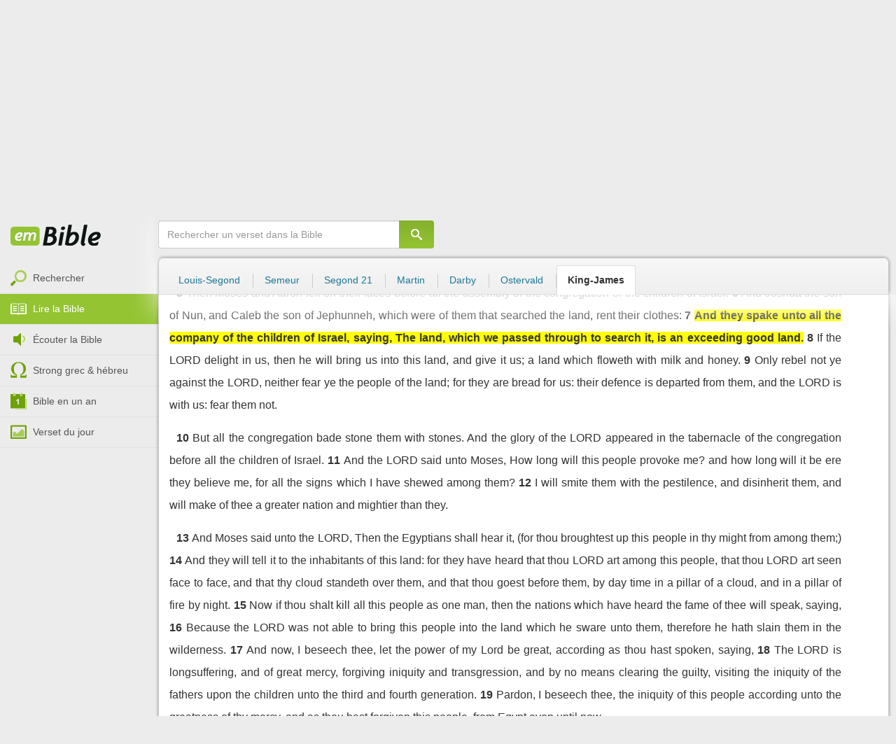

--- FILE ---
content_type: text/html; charset=utf-8
request_url: https://emcitv.com/bible/nombres-14-7-kingjames.html
body_size: 10595
content:
<!DOCTYPE html>
<html xmlns="http://www.w3.org/1999/xhtml" xmlns:fb="http://ogp.me/ns/fb#" lang="fr" >
	<head>
		<meta charset="utf-8">
		<title>Numbers 14:7 - Bible King-James :: EMCI TV</title>
		<meta http-equiv="content-Type" content="text/html; charset=utf-8" />
        <meta name="google-site-verification" content="MBIvGgoZOOWHjniE7Y8hAt6krTpESLScM8ynX20jdNw" />
		<meta name="viewport" content="width=device-width, height=device-height,minimum-scale=1.0,initial-scale=1,maximum-scale=1,user-scalable=no">

						<meta name="ROBOTS" content="noindex, follow" />
		<link rel="stylesheet" href="/app/backvelonic/assets/lib/bootstrap/css/bootstrap.min.css?v=20260127" type="text/css" />
		<link rel="stylesheet" href="/app/common/assets/css/front.css?v=20260127" type="text/css" />
		<link rel="stylesheet" href="/app/common/assets/css/front-surcharge.css?v=20260127" type="text/css" />
		<link rel="stylesheet" href="/app/common/assets/css/front-widget.css?v=20260127" type="text/css" />
		<link rel="stylesheet" href="/app/common/assets/css/front-layout-full.css?v=20260127" type="text/css" />
		<link rel="stylesheet" href="/app/bible/assets/css/bible.css?v=20260127" type="text/css" />
		<script type="text/javascript" src="//cdnjs.cloudflare.com/ajax/libs/jquery/2.2.4/jquery.min.js"></script>
		<script type="text/javascript" src="/app/common/assets/js/cache/jquery-plugin-2601201435.min.js"></script>
		<script type="text/javascript" src="/app/common/assets/js/cache/front-2601201435.min.js"></script>
		<script type="text/javascript" src="/bible/view/js/js-bible.js?v=07032025-4"></script>
		<script type="text/javascript" src="https://emcitv.com/lib/jquery/plugins/icheck/icheck.min.js?v=20260127"></script>


		<link rel="preload" media="screen" href="https://cdnjs.cloudflare.com/ajax/libs/font-awesome/6.1.1/css/all.min.css" as="style" onload="this.rel='stylesheet'">
		<noscript><link rel="stylesheet" media="screen" href="https://cdnjs.cloudflare.com/ajax/libs/font-awesome/6.1.1/css/all.min.css"></noscript>


	</head>
	
	<body>
<!-- RGPD / COOKIES (1ère partie)  tpl-layount-site //-->
<script>
	// Récupérer le contenu d'un cookie
	function getCookie(name) {
		var dc = document.cookie;
		var prefix = name + "=";
		var begin = dc.indexOf("; " + prefix);
		if (begin == -1) {
			begin = dc.indexOf(prefix);
			if (begin != 0) return null;
		}
		else {
			begin += 2;
			var end = document.cookie.indexOf(";", begin);
			if (end == -1) {
				end = dc.length;
			}
		}
		return decodeURI(dc.substring(begin + prefix.length, end));
	}
	var myCookie = getCookie("unCookie");
</script>

<!-- Global site tag (gtag.js) - Google Analytics 4 -->
<script async src="https://www.googletagmanager.com/gtag/js?id=G-5EMCCYK9SL"></script>
<script>
	if(myCookie.indexOf('analytics') == -1) {
		/*console.log('Script Google Analytics affiché pour cette session.')*/

		window.dataLayer = window.dataLayer || [];
		function gtag(){dataLayer.push(arguments);}
		gtag('js', new Date());
		gtag('config', 'G-5EMCCYK9SL');

	}
</script>
<!-- Facebook code -->
<div id="fb-root"></div>
<script type="text/javascript">
	if(myCookie.indexOf('facebook') == -1) {

		window.fbAsyncInit = function () {
			FB.init({
				appId: '169987486365852',
				cookie: true,
				xfbml: true,
				version: 'v3.0'
			});
		};
		(function (d, s, id) {
			var js, fjs = d.getElementsByTagName(s)[0];
			if (d.getElementById(id)) {
				return;
			}
			js = d.createElement(s);
			js.id = id;
			js.src = "https://connect.facebook.net/fr_FR/sdk.js";
			fjs.parentNode.insertBefore(js, fjs);
		}(document, 'script', 'facebook-jssdk'));

	}
</script>



<div id="background"></div>
<div id="overlay"></div>
<a id="back-top" href="javascript:void(0)" class="back-top-"><i class="icomoon-arrow-up-2"></i></a>

<div class="viewport">
	<div class="frame">

	    <div id="menu-slider" class="menu navbar-collapse width"> 
	      <div class="collapse-inner">
			<div class="navbar"><div class="navbar-inner clearfix"><div class="menu-label"></div><div class="connexion-container"></div></div></div>
	        <div class="nav-container"><ul class="nav nav-pills nav-stacked" role="menu"></ul></div>
	        <div class="menu-mobile-astuce-img-load"></div>
	      </div>
	    </div>
		 
		<div class="view">
		
			<header id="header" class="navbar-fixed-top" data-current-category="bible-read">
				<script>
	window.jsonSubmenu = {"bible":{"Accueil":{"url":"https:\/\/www.emcitv.com\/bible\/","id":"bible-home"},"Rechercher un verset":{"url":"https:\/\/www.emcitv.com\/bible\/search\/","id":"bible-search"},"Lire la Bible":{"url":"https:\/\/www.emcitv.com\/bible\/lire-la-bible.html","id":"bible-read"},"Bible en audio":{"url":"https:\/\/www.emcitv.com\/bible\/audio\/","id":"bible-listen"},"Grec \/ H\u00e9breu":{"url":"https:\/\/www.emcitv.com\/bible\/strong-biblique.html","id":"bible-strongs"},"Bible en 1 an":{"url":"https:\/\/www.emcitv.com\/bible\/bible-en-un-an\/","id":"bible-one-year"},"Verset du jour":{"url":"https:\/\/www.emcitv.com\/bible\/verset-du-jour\/","id":"bible-dailyverse"}}};
	window.topMenuActiveItem = 'bible';
</script>
<div class="navbar navbar-default">

	<div class="navbar-inner">

		<!-- BTN TO SLIDE MENU -->
		<button class="navbar-toggle btn-slider visible-xs visible-sm">
			<span class="icon-bar"></span>
			<span class="icon-bar"></span>
			<span class="icon-bar"></span>
		</button>

		<!-- BRAND -->
				<div class="brand-container">
			<a class="navbar-brand" title="EMCI TV" href="/"><span class="navbar-sprite-logo logo">EMCI TV</span></a>
		</div>


		<div class="menu-container visible-md visible-lg">
			<div class="menu">
				<ul role="menu" class="">
					<li role="menutitem" class="direct opt-menu-never"><a href="/direct/"><i></i>Direct 24/7</a></li><li role="menutitem" class="emissions opt-menu-never"><a href="/video/emission/"><i></i>Replay</a></li><li role="menutitem" class="grilletv opt-menu-never"><a href="/programmes/"><i></i>Grille TV</a></li><li role="menutitem" class="bible opt-menu-never force-visible active"><a href="/bible/"><i></i>Bible</a></li><li role="menutitem" class="donation opt-menu-never"><a href="https://emci.org/don/"><i></i>Faire un don</a></li><li role="menutitem" class="partner opt-menu"><a href="https://emci.org/don/partner/"><i></i>Espace partenaires</a></li><li role="menutitem" class="audio opt-menu"><a href="/audio/"><i></i>Podcast audio</a></li><li role="menutitem" class="auteur opt-menu"><a href="/auteur/"><i></i>Orateurs</a></li><li role="menutitem" class="more more"><a href="javascript:;"><i></i>Plus <span class='caret'></span></a></li>				</ul>
			</div>
		</div>

		<!-- SEARCH DESKTOP -->
		<div class="wrapper-right visible-md visible-lg">

			<style type="text/css">
				.btn-don {
					display: inline-block;
					position: relative;
					top: 50%;
					transform: translateY(34%);
					color: #fff;
					background-color: #3FA5EC;
					border-radius: 7px;
					border: none;
					padding: 7px 12px;
					margin-right: 12px;
					outline: none;
					font-size: 14px;
				}

				.navbar-inner .donation.opt-menu-never, .wrap-give {
					display: none !important;
				}

				.btn-don span {
					margin-left: 4px;
				}

				.btn-don:hover {
					background-color: #3FA5EC;
				}

				.btn-don i {
					display: inline-block;
					position: relative;
					top: 0px;
					left: 0px;
					font-size: 16px;
					transform-origin: center center;
				}

				.btn-don:hover i {
					backface-visibility: hidden;
					-webkit-font-smoothing: subpixel-antialiased;
					-webkit-filter: blur(0);
					animation: pulse 1.3s infinite;

				}

				@keyframes pulse {
					0%, 20% {
						left: 0px;
						transform: scale(1);
					}
					30% {
						transform: scale(1.12);
					}
					50% {
						transform: scale(1);
					}
					60% {
						transform: scale(1.15);
					}
					70%, 100% {
						left: 0px;
						transform: scale(1);
					}
				}
			</style>

			                <a class="btn btn-primary btn-don" href="/don?utm_source=siteemci&utm_medium=bouton_topmenu&utm_content=%2Fbible%2Fnombres-14-7-kingjames.html">
                    <i class="fas fa-heart"></i><span>Faire un don</span>
                </a>
            
			<!-- SEARCH for desktop -->
			<form class="navbar-form form-search" action="https://emcitv.com/search/" role="search">

				<div class="dropdown">
					<input type="text" class="form-control search-query" placeholder="Mots clés ou référence" value="" name="search" autocomplete="off" >
					<span class="icomoon-search" id="search-submit"></span>
					<ul class="dropdown-menu dropdown-search-option pull-right">
						<li role="presentation" class="dropdown-header">Rechercher</li>
						<li><div class="radio"><label><input type="radio" name="space" value="site" data-placeholder="Rechercher" > Sur le site</label></div></li>
						<li><div class="radio"><label><input type="radio" name="space" value="bible" data-placeholder="Mots clés ou référence" checked="checked"> Dans la bible</label></div></li>
					</ul>

				</div>

			</form>

		</div>

		
		<style>
			.btn-don-mobile {
				display: inline-block;
				position: absolute;
				top: 50%;
				right: 50px;
				border: none;
				padding: 0;
				margin-right: 12px;
				outline: none;
				transform: translateY(-50%);
			}


			.btn-don-mobile i {
				display: inline-block;
				position: relative;
				top: 0;
				left: 3px;
				width: 30%;
				color: #00A2F0;
				font-size: 22px;
			}

			.btn-don-mobile i.active {
				animation: pulse 1s forwards ease-in-out;
			}

			.btn-don-mobile div.text {
				display: inline-block;
				position: relative;
				top: 50%;
				left: 2px;
				width: 70%;
                text-align: right;
			}

			.btn-don-mobile span {
				display: block;
				position: relative;
				top: 0;
				left: 0;
				width: 100%;
				font-size: 8px;
				font-family: Arial;
				color: #fff;
				margin: 0;
				padding: 0;
				padding-right: 3px;
				line-height: 1.1;
				text-transform: uppercase;
			}

			@keyframes pulse {
				0%, 20% {
					transform: scale(1);
				}
				30% {
					transform: scale(1.12);
				}
				50% {
					transform: scale(1);
				}
				60% {
					transform: scale(1.15);
				}
				70%, 100% {
					transform: scale(1);
				}
			}

		</style>

		<script>
			setTimeout(function() {
				$('.btn-don-mobile i').addClass('active');
				setInterval(function() {
					$('.btn-don-mobile i').toggleClass('active');
				}, 4000); 
			}, 5000); 
		</script>

		        <a class="btn-don-mobile visible-xs visible-sm" href="/don?utm_source=siteemci&utm_medium=bouton_topmenu&utm_content=%2Fbible%2Fnombres-14-7-kingjames.html">
            <div class="text"><span>faire </span><span> un don</span></div><i class="fas fa-heart"></i>
        </a>
        

		<!-- SEARCH for mobile & tablet -->
		<div class="search-wrapper-container hide">
			<div class="search-wrapper">
				<div class="btn-close-search"><span class="icomoon-close"></span></div>
			</div>
		</div>

		<div class="btn-search visible-xs visible-sm"><span class="icomoon-search"></span></div>

	</div>

</div>


				
			</header>

			
			
			<section id="content" class="clearfix">
				<script>
	jQuery("#header").addClass("no-fixed").removeClass("navbar-fixed-top").css("display","block");
</script>

<div id="bible" class="clearfix">

		<!-- Menu bible -->
		<div class="hidden-xs" id="menu-bible" data-spy="affix">
		
			<div class="menu-brand">
	          <a class="brand" href="/bible/" title="La Bible en ligne">La Bible en ligne</a>
	        </div>
			
			<ul class="nav nav-pills nav-stacked" role="menu"><li role="menuitem" class="bible-search"><a href="/bible/search/"><i></i>Rechercher</a></li>
<li role="menuitem" class="bible-read active"><a href="/bible/lire-la-bible.html"><i></i>Lire la Bible</a></li>
<li role="menuitem" class="bible-listen"><a href="/bible/audio/"><i></i>Écouter la Bible</a></li>
<li role="menuitem" class="bible-strongs"><a href="/bible/strong-biblique.html"><i></i>Strong grec & hébreu</a></li>
<li role="menuitem" class="bible-one-year"><a href="/bible/bible-en-un-an/"><i></i>Bible en un an</a></li>
<li role="menuitem" class="bible-dailyverse"><a href="/bible/verset-du-jour/"><i></i>Verset du jour</a></li>
</ul>

		</div>
		
		
		<div class="center-top-wrap affix-search-bar" data-spy="affix">
		
			<!-- Search in Bible -->
<div id="bible-search" >
	<form class="search-bible" action="/bible/search/" method="get" role="search" target="_parent">
        	<div class="input-group">
	        	<input type="text" class="form-control input-search" placeholder="Rechercher un verset dans la Bible" value="" name="search"
					   maxlength="60"
					   autocomplete="off">
	        	<span class="input-group-btn"><button class="btn btn-default btn-submit-form no-outline" type="button"><i class="icomoon-search"></i></button></span>
	        </div>
    </form>
</div>



			
<div id="nav-versions" class="submenu">
	<ul class="nav nav-tabs">
		
			<li><a href="/bible/nombres-14-7-LSG.html#7">Louis-Segond</a></li>
			<li><a href="/bible/nombres-14-7-semeur.html#7">Semeur</a></li>
			<li><a href="/bible/nombres-14-7-segond_21.html#7">Segond 21</a></li>
			<li><a href="/bible/nombres-14-7-martin.html#7">Martin</a></li>
			<li><a href="/bible/nombres-14-7-darby.html#7">Darby</a></li>
			<li><a href="/bible/nombres-14-7-ostervald.html#7">Ostervald</a></li>
			<li class="active"><a href="/bible/nombres-14-7-kingjames.html#7">King-James</a></li>
	</ul>
</div>
			
		</div>
		
		<div class="center-wrap cleafix">
		
			<!-- Main content -->
			<div class="main-content cleafix">
			    <div class="read-bible clearfix">

		<div class="read-bible-ct">

				<div class="toolbar">
				
					<div class="title-wrap">
						
						<h1 class="book"><a id="book-selector" href="#" data-current-book="04O" data-toggle="modal" data-target="#modal-book-selector">Numbers<i class="icon-book icomoon-arrow-down-2"></i></a> <span class="label-chapters">chapitre 14</span></h1>

						   	
						<div class="select-chapters">
							<select class="form-control" onchange="document.location.href = jQuery(this).val()">
																<option value="/bible/nombres.html" >Chapitre 01</option>
								<option value="/bible/nombres-2.html" >Chapitre 02</option>
								<option value="/bible/nombres-3.html" >Chapitre 03</option>
								<option value="/bible/nombres-4.html" >Chapitre 04</option>
								<option value="/bible/nombres-5.html" >Chapitre 05</option>
								<option value="/bible/nombres-6.html" >Chapitre 06</option>
								<option value="/bible/nombres-7.html" >Chapitre 07</option>
								<option value="/bible/nombres-8.html" >Chapitre 08</option>
								<option value="/bible/nombres-9.html" >Chapitre 09</option>
								<option value="/bible/nombres-10.html" >Chapitre 10</option>
								<option value="/bible/nombres-11.html" >Chapitre 11</option>
								<option value="/bible/nombres-12.html" >Chapitre 12</option>
								<option value="/bible/nombres-13.html" >Chapitre 13</option>
								<option value="/bible/nombres-14.html" selected="selected">Chapitre 14</option>
								<option value="/bible/nombres-15.html" >Chapitre 15</option>
								<option value="/bible/nombres-16.html" >Chapitre 16</option>
								<option value="/bible/nombres-17.html" >Chapitre 17</option>
								<option value="/bible/nombres-18.html" >Chapitre 18</option>
								<option value="/bible/nombres-19.html" >Chapitre 19</option>
								<option value="/bible/nombres-20.html" >Chapitre 20</option>
								<option value="/bible/nombres-21.html" >Chapitre 21</option>
								<option value="/bible/nombres-22.html" >Chapitre 22</option>
								<option value="/bible/nombres-23.html" >Chapitre 23</option>
								<option value="/bible/nombres-24.html" >Chapitre 24</option>
								<option value="/bible/nombres-25.html" >Chapitre 25</option>
								<option value="/bible/nombres-26.html" >Chapitre 26</option>
								<option value="/bible/nombres-27.html" >Chapitre 27</option>
								<option value="/bible/nombres-28.html" >Chapitre 28</option>
								<option value="/bible/nombres-29.html" >Chapitre 29</option>
								<option value="/bible/nombres-30.html" >Chapitre 30</option>
								<option value="/bible/nombres-31.html" >Chapitre 31</option>
								<option value="/bible/nombres-32.html" >Chapitre 32</option>
								<option value="/bible/nombres-33.html" >Chapitre 33</option>
								<option value="/bible/nombres-34.html" >Chapitre 34</option>
								<option value="/bible/nombres-35.html" >Chapitre 35</option>
								<option value="/bible/nombres-36.html" >Chapitre 36</option>

							</select>
						</div>
						
						<a class="btn btn-default btn-listen" href="/bible/audio/nombres-14.html" title="Listen to Numbers 14" rel="tooltip">
							<span class="icomoon-volume-medium"></span>
						</a>
					</div>
					
					<div class="options-wrap">
					
						<label class="checkbox-inline" title="Comparer les traductions"> 
						  <input type="checkbox" id="check_box_compare" name="check_box_compare"  value="1"> Comparer
						</label>
						
						<label class="checkbox-inline" title="Afficher les strongs">
						  <input type="checkbox" id="check_box_strong" name="check_box_strong"  value="1"> Strongs
						</label>

					</div>
					
			    </div>

			    
			    <div class="list-chapters">

			                  
					<ul class="pagination visible-sm visible-md visible-lg">
			        				        	<li class=""><a href="/bible/nombres.html" onfocus="this.blur()" >01</a></li>
			        	<li class=""><a href="/bible/nombres-2.html" onfocus="this.blur()" >02</a></li>
			        	<li class=""><a href="/bible/nombres-3.html" onfocus="this.blur()" >03</a></li>
			        	<li class=""><a href="/bible/nombres-4.html" onfocus="this.blur()" >04</a></li>
			        	<li class=""><a href="/bible/nombres-5.html" onfocus="this.blur()" >05</a></li>
			        	<li class=""><a href="/bible/nombres-6.html" onfocus="this.blur()" >06</a></li>
			        	<li class=""><a href="/bible/nombres-7.html" onfocus="this.blur()" >07</a></li>
			        	<li class=""><a href="/bible/nombres-8.html" onfocus="this.blur()" >08</a></li>
			        	<li class=""><a href="/bible/nombres-9.html" onfocus="this.blur()" >09</a></li>
			        	<li class=""><a href="/bible/nombres-10.html" onfocus="this.blur()" >10</a></li>
			        	<li class=""><a href="/bible/nombres-11.html" onfocus="this.blur()" >11</a></li>
			        	<li class=""><a href="/bible/nombres-12.html" onfocus="this.blur()" >12</a></li>
			        	<li class=""><a href="/bible/nombres-13.html" onfocus="this.blur()" >13</a></li>
			        	<li class="active"><a href="/bible/nombres-14.html" onfocus="this.blur()" >14</a></li>
			        	<li class=""><a href="/bible/nombres-15.html" onfocus="this.blur()" >15</a></li>
			        	<li class=""><a href="/bible/nombres-16.html" onfocus="this.blur()" >16</a></li>
			        	<li class=""><a href="/bible/nombres-17.html" onfocus="this.blur()" >17</a></li>
			        	<li class=""><a href="/bible/nombres-18.html" onfocus="this.blur()" >18</a></li>
			        	<li class=""><a href="/bible/nombres-19.html" onfocus="this.blur()" >19</a></li>
			        	<li class=""><a href="/bible/nombres-20.html" onfocus="this.blur()" >20</a></li>
			        	<li class=""><a href="/bible/nombres-21.html" onfocus="this.blur()" >21</a></li>
			        	<li class=""><a href="/bible/nombres-22.html" onfocus="this.blur()" >22</a></li>
			        	<li class=""><a href="/bible/nombres-23.html" onfocus="this.blur()" >23</a></li>
			        	<li class=""><a href="/bible/nombres-24.html" onfocus="this.blur()" >24</a></li>
			        	<li class=""><a href="/bible/nombres-25.html" onfocus="this.blur()" >25</a></li>
			        	<li class=""><a href="/bible/nombres-26.html" onfocus="this.blur()" >26</a></li>
			        	<li class=""><a href="/bible/nombres-27.html" onfocus="this.blur()" >27</a></li>
			        	<li class=""><a href="/bible/nombres-28.html" onfocus="this.blur()" >28</a></li>
			        	<li class=""><a href="/bible/nombres-29.html" onfocus="this.blur()" >29</a></li>
			        	<li class=""><a href="/bible/nombres-30.html" onfocus="this.blur()" >30</a></li>
			        	<li class=""><a href="/bible/nombres-31.html" onfocus="this.blur()" >31</a></li>
			        	<li class=""><a href="/bible/nombres-32.html" onfocus="this.blur()" >32</a></li>
			        	<li class=""><a href="/bible/nombres-33.html" onfocus="this.blur()" >33</a></li>
			        	<li class=""><a href="/bible/nombres-34.html" onfocus="this.blur()" >34</a></li>
			        	<li class=""><a href="/bible/nombres-35.html" onfocus="this.blur()" >35</a></li>
			        	<li class=""><a href="/bible/nombres-36.html" onfocus="this.blur()" >36</a></li>

			        </ul>
			        
			    </div>
			    
			    
			<script>
    $(function() {
        jQuery.getScript("/marshmallow/marshmallow.php:pushScript?idType=15");
    })
</script>

<div id="marshmallow-push" class="modal marshmallow-push" tabindex="-1" role="dialog" aria-hidden="true"></div>

<script type="text/javascript" async src="//l.getsitecontrol.com/k4yp5zj4.js"></script>			    <!-- LIST VERSES -->
			    <div class="list-verses">
			    	<div class="p">
<span class="verse v1">
<a href="nombres-14-1.html#1" class="num">1</a> 
<span class="content ">And all the congregation lifted up their voice, and cried; and the people wept that night.</span> 
</span> 
<span class="verse v2">
<a href="nombres-14-2.html#2" class="num">2</a> 
<span class="content ">And all the children of Israel murmured against Moses and against Aaron: and the whole congregation said unto them, Would God that we had died in the land of Egypt! or would God we had died in this wilderness!</span> 
</span> 
<span class="verse v3">
<a href="nombres-14-3.html#3" class="num">3</a> 
<span class="content ">And wherefore hath the LORD brought us unto this land, to fall by the sword, that our wives and our children should be a prey? were it not better for us to return into Egypt?</span> 
</span> 
<span class="verse v4">
<a href="nombres-14-4.html#4" class="num">4</a> 
<span class="content ">And they said one to another, Let us make a captain, and let us return into Egypt.</span> 
</span> 
</div>
<div class="p">
<span class="verse v5">
<a href="nombres-14-5.html#5" class="num">5</a> 
<span class="content ">Then Moses and Aaron fell on their faces before all the assembly of the congregation of the children of Israel.</span> 
</span> 
<span class="verse v6">
<a href="nombres-14-6.html#6" class="num">6</a> 
<span class="content ">And Joshua the son of Nun, and Caleb the son of Jephunneh, which were of them that searched the land, rent their clothes:</span> 
</span> 
<span class="verse v7">
<a href="nombres-14-7.html#7" class="num">7</a> 
<span class="content highlight">And they spake unto all the company of the children of Israel, saying, The land, which we passed through to search it, is an exceeding good land.</span> 
</span> 
<span class="verse v8">
<a href="nombres-14-8.html#8" class="num">8</a> 
<span class="content ">If the LORD delight in us, then he will bring us into this land, and give it us; a land which floweth with milk and honey.</span> 
</span> 
<span class="verse v9">
<a href="nombres-14-9.html#9" class="num">9</a> 
<span class="content ">Only rebel not ye against the LORD, neither fear ye the people of the land; for they are bread for us: their defence is departed from them, and the LORD is with us: fear them not.</span> 
</span> 
</div>
<div class="p">
<span class="verse v10">
<a href="nombres-14-10.html#10" class="num">10</a> 
<span class="content ">But all the congregation bade stone them with stones. And the glory of the LORD appeared in the tabernacle of the congregation before all the children of Israel.</span> 
</span> 
<span class="verse v11">
<a href="nombres-14-11.html#11" class="num">11</a> 
<span class="content ">And the LORD said unto Moses, How long will this people provoke me? and how long will it be ere they believe me, for all the signs which I have shewed among them?</span> 
</span> 
<span class="verse v12">
<a href="nombres-14-12.html#12" class="num">12</a> 
<span class="content ">I will smite them with the pestilence, and disinherit them, and will make of thee a greater nation and mightier than they.</span> 
</span> 
</div>
<div class="p">
<span class="verse v13">
<a href="nombres-14-13.html#13" class="num">13</a> 
<span class="content ">And Moses said unto the LORD, Then the Egyptians shall hear it, (for thou broughtest up this people in thy might from among them;)</span> 
</span> 
<span class="verse v14">
<a href="nombres-14-14.html#14" class="num">14</a> 
<span class="content ">And they will tell it to the inhabitants of this land: for they have heard that thou LORD art among this people, that thou LORD art seen face to face, and that thy cloud standeth over them, and that thou goest before them, by day time in a pillar of a cloud, and in a pillar of fire by night.</span> 
</span> 
<span class="verse v15">
<a href="nombres-14-15.html#15" class="num">15</a> 
<span class="content ">Now if thou shalt kill all this people as one man, then the nations which have heard the fame of thee will speak, saying,</span> 
</span> 
<span class="verse v16">
<a href="nombres-14-16.html#16" class="num">16</a> 
<span class="content ">Because the LORD was not able to bring this people into the land which he sware unto them, therefore he hath slain them in the wilderness.</span> 
</span> 
<span class="verse v17">
<a href="nombres-14-17.html#17" class="num">17</a> 
<span class="content ">And now, I beseech thee, let the power of my Lord be great, according as thou hast spoken, saying,</span> 
</span> 
<span class="verse v18">
<a href="nombres-14-18.html#18" class="num">18</a> 
<span class="content ">The LORD is longsuffering, and of great mercy, forgiving iniquity and transgression, and by no means clearing the guilty, visiting the iniquity of the fathers upon the children unto the third and fourth generation.</span> 
</span> 
<span class="verse v19">
<a href="nombres-14-19.html#19" class="num">19</a> 
<span class="content ">Pardon, I beseech thee, the iniquity of this people according unto the greatness of thy mercy, and as thou hast forgiven this people, from Egypt even until now.</span> 
</span> 
</div>
<div class="p">
<span class="verse v20">
<a href="nombres-14-20.html#20" class="num">20</a> 
<span class="content ">And the LORD said, I have pardoned according to thy word:</span> 
</span> 
<span class="verse v21">
<a href="nombres-14-21.html#21" class="num">21</a> 
<span class="content ">But as truly as I live, all the earth shall be filled with the glory of the LORD.</span> 
</span> 
<span class="verse v22">
<a href="nombres-14-22.html#22" class="num">22</a> 
<span class="content ">Because all those men which have seen my glory, and my miracles, which I did in Egypt and in the wilderness, and have tempted me now these ten times, and have not hearkened to my voice;</span> 
</span> 
<span class="verse v23">
<a href="nombres-14-23.html#23" class="num">23</a> 
<span class="content ">Surely they shall not see the land which I sware unto their fathers, neither shall any of them that provoked me see it:</span> 
</span> 
<span class="verse v24">
<a href="nombres-14-24.html#24" class="num">24</a> 
<span class="content ">But my servant Caleb, because he had another spirit with him, and hath followed me fully, him will I bring into the land whereinto he went; and his seed shall possess it.</span> 
</span> 
<span class="verse v25">
<a href="nombres-14-25.html#25" class="num">25</a> 
<span class="content ">(Now the Amalekites and the Canaanites dwelt in the valley.) Tomorrow turn you, and get you into the wilderness by the way of the Red sea.</span> 
</span> 
</div>
<div class="p">
<span class="verse v26">
<a href="nombres-14-26.html#26" class="num">26</a> 
<span class="content ">And the LORD spake unto Moses and unto Aaron, saying,</span> 
</span> 
<span class="verse v27">
<a href="nombres-14-27.html#27" class="num">27</a> 
<span class="content ">How long shall I bear with this evil congregation, which murmur against me? I have heard the murmurings of the children of Israel, which they murmur against me.</span> 
</span> 
<span class="verse v28">
<a href="nombres-14-28.html#28" class="num">28</a> 
<span class="content ">Say unto them, As truly as I live, saith the LORD, as ye have spoken in mine ears, so will I do to you:</span> 
</span> 
<span class="verse v29">
<a href="nombres-14-29.html#29" class="num">29</a> 
<span class="content ">Your carcases shall fall in this wilderness; and all that were numbered of you, according to your whole number, from twenty years old and upward which have murmured against me.</span> 
</span> 
<span class="verse v30">
<a href="nombres-14-30.html#30" class="num">30</a> 
<span class="content ">Doubtless ye shall not come into the land, concerning which I sware to make you dwell therein, save Caleb the son of Jephunneh, and Joshua the son of Nun.</span> 
</span> 
<span class="verse v31">
<a href="nombres-14-31.html#31" class="num">31</a> 
<span class="content ">But your little ones, which ye said should be a prey, them will I bring in, and they shall know the land which ye have despised.</span> 
</span> 
<span class="verse v32">
<a href="nombres-14-32.html#32" class="num">32</a> 
<span class="content ">But as for you, your carcases, they shall fall in this wilderness.</span> 
</span> 
<span class="verse v33">
<a href="nombres-14-33.html#33" class="num">33</a> 
<span class="content ">And your children shall wander in the wilderness forty years, and bear your whoredoms, until your carcases be wasted in the wilderness.</span> 
</span> 
<span class="verse v34">
<a href="nombres-14-34.html#34" class="num">34</a> 
<span class="content ">After the number of the days in which ye searched the land, even forty days, each day for a year, shall ye bear your iniquities, even forty years, and ye shall know my breach of promise.</span> 
</span> 
<span class="verse v35">
<a href="nombres-14-35.html#35" class="num">35</a> 
<span class="content ">I the LORD have said, I will surely do it unto all this evil congregation, that are gathered together against me: in this wilderness they shall be consumed, and there they shall die.</span> 
</span> 
</div>
<div class="p">
<span class="verse v36">
<a href="nombres-14-36.html#36" class="num">36</a> 
<span class="content ">And the men, which Moses sent to search the land, who returned, and made all the congregation to murmur against him, by bringing up a slander upon the land,</span> 
</span> 
<span class="verse v37">
<a href="nombres-14-37.html#37" class="num">37</a> 
<span class="content ">Even those men that did bring up the evil report upon the land, died by the plague before the LORD.</span> 
</span> 
<span class="verse v38">
<a href="nombres-14-38.html#38" class="num">38</a> 
<span class="content ">But Joshua the son of Nun, and Caleb the son of Jephunneh, which were of the men that went to search the land, lived still.</span> 
</span> 
</div>
<div class="p">
<span class="verse v39">
<a href="nombres-14-39.html#39" class="num">39</a> 
<span class="content ">And Moses told these sayings unto all the children of Israel: and the people mourned greatly.</span> 
</span> 
<span class="verse v40">
<a href="nombres-14-40.html#40" class="num">40</a> 
<span class="content ">And they rose up early in the morning, and gat them up into the top of the mountain, saying, Lo, we be here, and will go up unto the place which the LORD hath promised: for we have sinned.</span> 
</span> 
<span class="verse v41">
<a href="nombres-14-41.html#41" class="num">41</a> 
<span class="content ">And Moses said, Wherefore now do ye transgress the commandment of the LORD? but it shall not prosper.</span> 
</span> 
<span class="verse v42">
<a href="nombres-14-42.html#42" class="num">42</a> 
<span class="content ">Go not up, for the LORD is not among you; that ye be not smitten before your enemies.</span> 
</span> 
<span class="verse v43">
<a href="nombres-14-43.html#43" class="num">43</a> 
<span class="content ">For the Amalekites and the Canaanites are there before you, and ye shall fall by the sword: because ye are turned away from the LORD, therefore the LORD will not be with you.</span> 
</span> 
<span class="verse v44">
<a href="nombres-14-44.html#44" class="num">44</a> 
<span class="content ">But they presumed to go up unto the hill top: nevertheless the ark of the covenant of the LORD, and Moses, departed not out of the camp.</span> 
</span> 
<span class="verse v45">
<a href="nombres-14-45.html#45" class="num">45</a> 
<span class="content ">Then the Amalekites came down, and the Canaanites which dwelt in that hill, and smote them, and discomfited them, even unto Hormah.</span> 
</span> 
</div>

			    </div>
	
			   	
			   	<!-- PAGINATION -->
				<ul class="pager">
				  	<li class="previous"><a href="/bible/nombres-13.html">« Chapitre 13</a></li>
				  	<li class="next"><a href="/bible/nombres-15.html">Chapitre 15 »</a></li>
				</ul>

				<!-- COPYRIGHTS -->
				<div style="clear:both;height:15px"></div>
				<div style="clear:both;font-size:12px;text-align: center; color: grey;margin:15px">Cette Bible est dans le domaine public</div>

		</div>

</div>



			<div id="modal-book-selector" class="modal">
			  <div class="modal-dialog">
			    <div class="modal-content">
			      <div class="modal-header">
			        <button type="button" class="close" data-dismiss="modal" aria-hidden="true">&times;</button>
			        <h4 class="modal-title">Livres de la Bible</h4>
			      </div>
			      <div class="modal-body">
			        
			      		<div class="row">
			      			<div class="col-xs-6">
			      				<div class="col-title">Ancien Testament <span class="caret"></span></div>
			      				<div class="list-group"><a href="/bible/genese.html" data-book-id="01O" class="list-group-item">Genèse</a><a href="/bible/exode.html" data-book-id="02O" class="list-group-item">Exode</a><a href="/bible/levitique.html" data-book-id="03O" class="list-group-item">Lévitique</a><a href="/bible/nombres.html" data-book-id="04O" class="list-group-item">Nombres</a><a href="/bible/deuteronome.html" data-book-id="05O" class="list-group-item">Deutéronome</a><a href="/bible/josue.html" data-book-id="06O" class="list-group-item">Josué</a><a href="/bible/juges.html" data-book-id="07O" class="list-group-item">Juges</a><a href="/bible/ruth.html" data-book-id="08O" class="list-group-item">Ruth</a><a href="/bible/1-samuel.html" data-book-id="09O" class="list-group-item">1 Samuel</a><a href="/bible/2-samuel.html" data-book-id="10O" class="list-group-item">2 Samuel</a><a href="/bible/1-rois.html" data-book-id="11O" class="list-group-item">1 Rois</a><a href="/bible/2-rois.html" data-book-id="12O" class="list-group-item">2 Rois</a><a href="/bible/1-chroniques.html" data-book-id="13O" class="list-group-item">1 Chroniques</a><a href="/bible/2-chroniques.html" data-book-id="14O" class="list-group-item">2 Chroniques</a><a href="/bible/esdras.html" data-book-id="15O" class="list-group-item">Esdras</a><a href="/bible/nehemie.html" data-book-id="16O" class="list-group-item">Néhémie</a><a href="/bible/esther.html" data-book-id="17O" class="list-group-item">Esther</a><a href="/bible/job.html" data-book-id="18O" class="list-group-item">Job</a><a href="/bible/psaumes.html" data-book-id="19O" class="list-group-item">Psaumes</a><a href="/bible/proverbes.html" data-book-id="20O" class="list-group-item">Proverbes</a><a href="/bible/ecclesiaste.html" data-book-id="21O" class="list-group-item">Ecclésiaste</a><a href="/bible/cantique-des-cantiques.html" data-book-id="22O" class="list-group-item">Cantique des cantiques</a><a href="/bible/esaie.html" data-book-id="23O" class="list-group-item">Esaïe</a><a href="/bible/jeremie.html" data-book-id="24O" class="list-group-item">Jérémie</a><a href="/bible/lamentations.html" data-book-id="25O" class="list-group-item">Lamentations</a><a href="/bible/ezechiel.html" data-book-id="26O" class="list-group-item">Ezéchiel</a><a href="/bible/daniel.html" data-book-id="27O" class="list-group-item">Daniel</a><a href="/bible/osee.html" data-book-id="28O" class="list-group-item">Osée</a><a href="/bible/joel.html" data-book-id="29O" class="list-group-item">Joël</a><a href="/bible/amos.html" data-book-id="30O" class="list-group-item">Amos</a><a href="/bible/abdias.html" data-book-id="31O" class="list-group-item">Abdias</a><a href="/bible/jonas.html" data-book-id="32O" class="list-group-item">Jonas</a><a href="/bible/michee.html" data-book-id="33O" class="list-group-item">Michée</a><a href="/bible/nahum.html" data-book-id="34O" class="list-group-item">Nahum</a><a href="/bible/habakuk.html" data-book-id="35O" class="list-group-item">Habakuk</a><a href="/bible/sophonie.html" data-book-id="36O" class="list-group-item">Sophonie</a><a href="/bible/agee.html" data-book-id="37O" class="list-group-item">Aggée</a><a href="/bible/zacharie.html" data-book-id="38O" class="list-group-item">Zacharie</a><a href="/bible/malachie.html" data-book-id="39O" class="list-group-item">Malachie</a></div>
			      			</div>
			      			
			      			<div class="col-xs-6">
			      				<div class="col-title">Nouveau Testament <span class="caret"></span></div>
			      				<div class="list-group"><a href="/bible/matthieu.html" data-book-id="40N" class="list-group-item">Matthieu</a><a href="/bible/marc.html" data-book-id="41N" class="list-group-item">Marc</a><a href="/bible/luc.html" data-book-id="42N" class="list-group-item">Luc</a><a href="/bible/jean.html" data-book-id="43N" class="list-group-item">Jean</a><a href="/bible/actes.html" data-book-id="44N" class="list-group-item">Actes</a><a href="/bible/romains.html" data-book-id="45N" class="list-group-item">Romains</a><a href="/bible/1-corinthiens.html" data-book-id="46N" class="list-group-item">1 Corinthiens</a><a href="/bible/2-corinthiens.html" data-book-id="47N" class="list-group-item">2 Corinthiens</a><a href="/bible/galates.html" data-book-id="48N" class="list-group-item">Galates</a><a href="/bible/ephesiens.html" data-book-id="49N" class="list-group-item">Ephésiens</a><a href="/bible/philippiens.html" data-book-id="50N" class="list-group-item">Philippiens</a><a href="/bible/colossiens.html" data-book-id="51N" class="list-group-item">Colossiens</a><a href="/bible/1-thessaloniciens.html" data-book-id="52N" class="list-group-item">1 Thessaloniciens</a><a href="/bible/2-thessaloniciens.html" data-book-id="53N" class="list-group-item">2 Thessaloniciens</a><a href="/bible/1-timothee.html" data-book-id="54N" class="list-group-item">1 Timothée</a><a href="/bible/2-timothee.html" data-book-id="55N" class="list-group-item">2 Timothée</a><a href="/bible/tite.html" data-book-id="56N" class="list-group-item">Tite</a><a href="/bible/philemon.html" data-book-id="57N" class="list-group-item">Philémon</a><a href="/bible/hebreux.html" data-book-id="58N" class="list-group-item">Hébreux</a><a href="/bible/jacques.html" data-book-id="59N" class="list-group-item">Jacques</a><a href="/bible/1-pierre.html" data-book-id="60N" class="list-group-item">1 Pierre</a><a href="/bible/2-pierre.html" data-book-id="61N" class="list-group-item">2 Pierre</a><a href="/bible/1-jean.html" data-book-id="62N" class="list-group-item">1 Jean</a><a href="/bible/2-jean.html" data-book-id="63N" class="list-group-item">2 Jean</a><a href="/bible/3-jean.html" data-book-id="64N" class="list-group-item">3 Jean</a><a href="/bible/jude.html" data-book-id="65N" class="list-group-item">Jude</a><a href="/bible/apocalypse.html" data-book-id="66N" class="list-group-item">Apocalypse</a></div>
			      			</div>
			      		</div>
			      
			      </div>
			    </div><!-- /.modal-content -->
			  </div><!-- /.modal-dialog -->
			</div><!-- /.modal -->
			
			
			
		

  
<script type="text/javascript">

   	var urlUpdateCompare 	= "/bible/nombres-14-7-compare.html#7";
   	var urlUpdateStrong 	= "/bible/nombres-14-7-LSG-strong.html#7";
    	
	jQuery(document).ready(function() {


			/* iCheckbox */
			jQuery('.options-wrap input').iCheck({
                checkboxClass: 	'icheckbox_square-green',
                radioClass: 	'iradio_square-green',
                increaseArea: 	'20%'
              });

			jQuery('.options-wrap input').on('ifChanged', function(event){
				var action = event.target.id;
				if (action=='check_box_compare') 		go_url(urlUpdateCompare); 
				else if	(action=='check_box_strong') 	go_url(urlUpdateStrong); 
			});

	});
		
</script>
			</div>
			
		</div>

		
</div>

<script>
    $(function() {
        jQuery.getScript("/marshmallow/marshmallow.php:pushScript?idType=15");
    })
</script>

<div id="marshmallow-push" class="modal marshmallow-push" tabindex="-1" role="dialog" aria-hidden="true"></div>

<script type="text/javascript" async src="//l.getsitecontrol.com/k4yp5zj4.js"></script>
			</section><!-- #content -->
				
			
			
			
			
		</div>
		
	</div>
</div>

<div id="modal-login" class="modal" tabindex="-1" role="dialog" aria-hidden="true"></div>
<div id="modal-download" class="modal fade" tabindex="-1" role="dialog" aria-hidden="true"></div>
<div id="modal-report" class="modal fade" tabindex="-1" role="dialog" aria-hidden="true"></div>
<div id="modal-share" class="modal fade" tabindex="-1" role="dialog" aria-hidden="true"></div>
<div id="modal-delete-snippet" class="modal" tabindex="-1" role="dialog" aria-hidden="true"></div>
<div class="modal fade" id="modal-contact-author" tabindex="-1" role="dialog" aria-hidden="true"></div>
<div id="container-modal-box-author" class="modal fade" tabindex="-1" role="dialog" aria-hidden="true"></div>

















	</body>
</html>